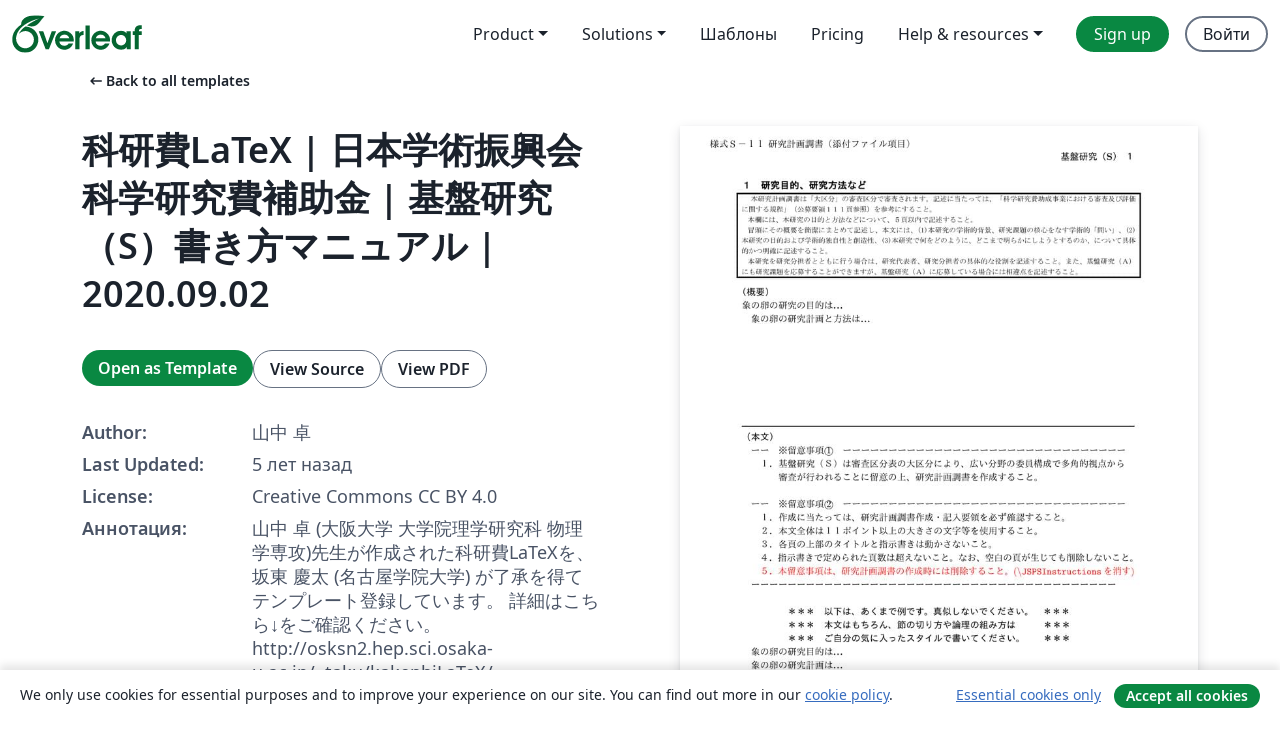

--- FILE ---
content_type: text/html; charset=utf-8
request_url: https://ru.overleaf.com/latex/templates/ke-yan-fei-latex-ri-ben-xue-shu-zhen-xing-hui-ke-xue-yan-jiu-fei-bu-zhu-jin-ji-pan-yan-jiu-s-shu-kifang-maniyuaru-2020-dot-09-dot-02/dpzynymmyhbz
body_size: 15264
content:
<!DOCTYPE html><html lang="ru"><head><title translate="no">科研費LaTeX | 日本学術振興会 科学研究費補助金 | 基盤研究（S）書き方マニュアル | 2020.09.02 - Overleaf, Онлайн редактор LaTeX</title><meta name="twitter:title" content="科研費LaTeX | 日本学術振興会 科学研究費補助金 | 基盤研究（S）書き方マニュアル | 2020.09.02"><meta name="og:title" content="科研費LaTeX | 日本学術振興会 科学研究費補助金 | 基盤研究（S）書き方マニュアル | 2020.09.02"><meta name="description" content="山中 卓 (大阪大学 大学院理学研究科 物理学専攻)先生が作成された科研費LaTeXを、坂東 慶太 (名古屋学院大学) が了承を得てテンプレート登録しています。

詳細はこちら↓をご確認ください。
http://osksn2.hep.sci.osaka-u.ac.jp/~taku/kakenhiLaTeX/"><meta itemprop="description" content="山中 卓 (大阪大学 大学院理学研究科 物理学専攻)先生が作成された科研費LaTeXを、坂東 慶太 (名古屋学院大学) が了承を得てテンプレート登録しています。

詳細はこちら↓をご確認ください。
http://osksn2.hep.sci.osaka-u.ac.jp/~taku/kakenhiLaTeX/"><meta itemprop="image" content="https://writelatex.s3.amazonaws.com/published_ver/16676.jpeg?X-Amz-Expires=14400&amp;X-Amz-Date=20260117T102822Z&amp;X-Amz-Algorithm=AWS4-HMAC-SHA256&amp;X-Amz-Credential=AKIAWJBOALPNFPV7PVH5/20260117/us-east-1/s3/aws4_request&amp;X-Amz-SignedHeaders=host&amp;X-Amz-Signature=0f63221ae0c9736ac0c7270e46942d7ca90df11e4d3ba3210a138533df0af2c0"><meta name="image" content="https://writelatex.s3.amazonaws.com/published_ver/16676.jpeg?X-Amz-Expires=14400&amp;X-Amz-Date=20260117T102822Z&amp;X-Amz-Algorithm=AWS4-HMAC-SHA256&amp;X-Amz-Credential=AKIAWJBOALPNFPV7PVH5/20260117/us-east-1/s3/aws4_request&amp;X-Amz-SignedHeaders=host&amp;X-Amz-Signature=0f63221ae0c9736ac0c7270e46942d7ca90df11e4d3ba3210a138533df0af2c0"><meta itemprop="name" content="Overleaf, the Online LaTeX Editor"><meta name="twitter:card" content="summary"><meta name="twitter:site" content="@overleaf"><meta name="twitter:description" content="Простой в использовании онлайн редактор LaTeX. Не требует установки, поддерживает совместную работу в реальном времени, контроль версий, сотни шаблонов LaTeX и многое другое."><meta name="twitter:image" content="https://cdn.overleaf.com/img/ol-brand/overleaf_og_logo.png"><meta property="fb:app_id" content="400474170024644"><meta property="og:description" content="Простой в использовании онлайн редактор LaTeX. Не требует установки, поддерживает совместную работу в реальном времени, контроль версий, сотни шаблонов LaTeX и многое другое."><meta property="og:image" content="https://cdn.overleaf.com/img/ol-brand/overleaf_og_logo.png"><meta property="og:type" content="website"><meta name="viewport" content="width=device-width, initial-scale=1.0, user-scalable=yes"><link rel="icon" sizes="32x32" href="https://cdn.overleaf.com/favicon-32x32.png"><link rel="icon" sizes="16x16" href="https://cdn.overleaf.com/favicon-16x16.png"><link rel="icon" href="https://cdn.overleaf.com/favicon.svg" type="image/svg+xml"><link rel="apple-touch-icon" href="https://cdn.overleaf.com/apple-touch-icon.png"><link rel="mask-icon" href="https://cdn.overleaf.com/mask-favicon.svg" color="#046530"><link rel="canonical" href="https://ru.overleaf.com/latex/templates/ke-yan-fei-latex-ri-ben-xue-shu-zhen-xing-hui-ke-xue-yan-jiu-fei-bu-zhu-jin-ji-pan-yan-jiu-s-shu-kifang-maniyuaru-2020-dot-09-dot-02/dpzynymmyhbz"><link rel="manifest" href="https://cdn.overleaf.com/web.sitemanifest"><link rel="stylesheet" href="https://cdn.overleaf.com/stylesheets/main-style-80db667a2a67d939d81d.css" id="main-stylesheet"><link rel="alternate" href="https://www.overleaf.com/latex/templates/ke-yan-fei-latex-ri-ben-xue-shu-zhen-xing-hui-ke-xue-yan-jiu-fei-bu-zhu-jin-ji-pan-yan-jiu-s-shu-kifang-maniyuaru-2020-dot-09-dot-02/dpzynymmyhbz" hreflang="en"><link rel="alternate" href="https://cs.overleaf.com/latex/templates/ke-yan-fei-latex-ri-ben-xue-shu-zhen-xing-hui-ke-xue-yan-jiu-fei-bu-zhu-jin-ji-pan-yan-jiu-s-shu-kifang-maniyuaru-2020-dot-09-dot-02/dpzynymmyhbz" hreflang="cs"><link rel="alternate" href="https://es.overleaf.com/latex/templates/ke-yan-fei-latex-ri-ben-xue-shu-zhen-xing-hui-ke-xue-yan-jiu-fei-bu-zhu-jin-ji-pan-yan-jiu-s-shu-kifang-maniyuaru-2020-dot-09-dot-02/dpzynymmyhbz" hreflang="es"><link rel="alternate" href="https://pt.overleaf.com/latex/templates/ke-yan-fei-latex-ri-ben-xue-shu-zhen-xing-hui-ke-xue-yan-jiu-fei-bu-zhu-jin-ji-pan-yan-jiu-s-shu-kifang-maniyuaru-2020-dot-09-dot-02/dpzynymmyhbz" hreflang="pt"><link rel="alternate" href="https://fr.overleaf.com/latex/templates/ke-yan-fei-latex-ri-ben-xue-shu-zhen-xing-hui-ke-xue-yan-jiu-fei-bu-zhu-jin-ji-pan-yan-jiu-s-shu-kifang-maniyuaru-2020-dot-09-dot-02/dpzynymmyhbz" hreflang="fr"><link rel="alternate" href="https://de.overleaf.com/latex/templates/ke-yan-fei-latex-ri-ben-xue-shu-zhen-xing-hui-ke-xue-yan-jiu-fei-bu-zhu-jin-ji-pan-yan-jiu-s-shu-kifang-maniyuaru-2020-dot-09-dot-02/dpzynymmyhbz" hreflang="de"><link rel="alternate" href="https://sv.overleaf.com/latex/templates/ke-yan-fei-latex-ri-ben-xue-shu-zhen-xing-hui-ke-xue-yan-jiu-fei-bu-zhu-jin-ji-pan-yan-jiu-s-shu-kifang-maniyuaru-2020-dot-09-dot-02/dpzynymmyhbz" hreflang="sv"><link rel="alternate" href="https://tr.overleaf.com/latex/templates/ke-yan-fei-latex-ri-ben-xue-shu-zhen-xing-hui-ke-xue-yan-jiu-fei-bu-zhu-jin-ji-pan-yan-jiu-s-shu-kifang-maniyuaru-2020-dot-09-dot-02/dpzynymmyhbz" hreflang="tr"><link rel="alternate" href="https://it.overleaf.com/latex/templates/ke-yan-fei-latex-ri-ben-xue-shu-zhen-xing-hui-ke-xue-yan-jiu-fei-bu-zhu-jin-ji-pan-yan-jiu-s-shu-kifang-maniyuaru-2020-dot-09-dot-02/dpzynymmyhbz" hreflang="it"><link rel="alternate" href="https://cn.overleaf.com/latex/templates/ke-yan-fei-latex-ri-ben-xue-shu-zhen-xing-hui-ke-xue-yan-jiu-fei-bu-zhu-jin-ji-pan-yan-jiu-s-shu-kifang-maniyuaru-2020-dot-09-dot-02/dpzynymmyhbz" hreflang="zh-CN"><link rel="alternate" href="https://no.overleaf.com/latex/templates/ke-yan-fei-latex-ri-ben-xue-shu-zhen-xing-hui-ke-xue-yan-jiu-fei-bu-zhu-jin-ji-pan-yan-jiu-s-shu-kifang-maniyuaru-2020-dot-09-dot-02/dpzynymmyhbz" hreflang="no"><link rel="alternate" href="https://ru.overleaf.com/latex/templates/ke-yan-fei-latex-ri-ben-xue-shu-zhen-xing-hui-ke-xue-yan-jiu-fei-bu-zhu-jin-ji-pan-yan-jiu-s-shu-kifang-maniyuaru-2020-dot-09-dot-02/dpzynymmyhbz" hreflang="ru"><link rel="alternate" href="https://da.overleaf.com/latex/templates/ke-yan-fei-latex-ri-ben-xue-shu-zhen-xing-hui-ke-xue-yan-jiu-fei-bu-zhu-jin-ji-pan-yan-jiu-s-shu-kifang-maniyuaru-2020-dot-09-dot-02/dpzynymmyhbz" hreflang="da"><link rel="alternate" href="https://ko.overleaf.com/latex/templates/ke-yan-fei-latex-ri-ben-xue-shu-zhen-xing-hui-ke-xue-yan-jiu-fei-bu-zhu-jin-ji-pan-yan-jiu-s-shu-kifang-maniyuaru-2020-dot-09-dot-02/dpzynymmyhbz" hreflang="ko"><link rel="alternate" href="https://ja.overleaf.com/latex/templates/ke-yan-fei-latex-ri-ben-xue-shu-zhen-xing-hui-ke-xue-yan-jiu-fei-bu-zhu-jin-ji-pan-yan-jiu-s-shu-kifang-maniyuaru-2020-dot-09-dot-02/dpzynymmyhbz" hreflang="ja"><link rel="preload" href="https://cdn.overleaf.com/js/ru-json-044e0c0e8b6cbccf27a1.js" as="script" nonce="UrPJVvC8FUrg5CJq+W+TbQ=="><script type="text/javascript" nonce="UrPJVvC8FUrg5CJq+W+TbQ==" id="ga-loader" data-ga-token="UA-112092690-1" data-ga-token-v4="G-RV4YBCCCWJ" data-cookie-domain=".overleaf.com" data-session-analytics-id="b86ca283-8936-4a33-9ba1-90ac92c24b31">var gaSettings = document.querySelector('#ga-loader').dataset;
var gaid = gaSettings.gaTokenV4;
var gaToken = gaSettings.gaToken;
var cookieDomain = gaSettings.cookieDomain;
var sessionAnalyticsId = gaSettings.sessionAnalyticsId;
if(gaid) {
    var additionalGaConfig = sessionAnalyticsId ? { 'user_id': sessionAnalyticsId } : {};
    window.dataLayer = window.dataLayer || [];
    function gtag(){
        dataLayer.push(arguments);
    }
    gtag('js', new Date());
    gtag('config', gaid, { 'anonymize_ip': true, ...additionalGaConfig });
}
if (gaToken) {
    window.ga = window.ga || function () {
        (window.ga.q = window.ga.q || []).push(arguments);
    }, window.ga.l = 1 * new Date();
}
var loadGA = window.olLoadGA = function() {
    if (gaid) {
        var s = document.createElement('script');
        s.setAttribute('async', 'async');
        s.setAttribute('src', 'https://www.googletagmanager.com/gtag/js?id=' + gaid);
        document.querySelector('head').append(s);
    } 
    if (gaToken) {
        (function(i,s,o,g,r,a,m){i['GoogleAnalyticsObject']=r;i[r]=i[r]||function(){
        (i[r].q=i[r].q||[]).push(arguments)},i[r].l=1*new Date();a=s.createElement(o),
        m=s.getElementsByTagName(o)[0];a.async=1;a.src=g;m.parentNode.insertBefore(a,m)
        })(window,document,'script','//www.google-analytics.com/analytics.js','ga');
        ga('create', gaToken, cookieDomain.replace(/^\./, ""));
        ga('set', 'anonymizeIp', true);
        if (sessionAnalyticsId) {
            ga('set', 'userId', sessionAnalyticsId);
        }
        ga('send', 'pageview');
    }
};
// Check if consent given (features/cookie-banner)
var oaCookie = document.cookie.split('; ').find(function(cookie) {
    return cookie.startsWith('oa=');
});
if(oaCookie) {
    var oaCookieValue = oaCookie.split('=')[1];
    if(oaCookieValue === '1') {
        loadGA();
    }
}
</script><meta name="ol-csrfToken" content="R3zSF5Zp-QjxWsDShvXc4voJxqZrG9TNstzA"><meta name="ol-baseAssetPath" content="https://cdn.overleaf.com/"><meta name="ol-mathJaxPath" content="/js/libs/mathjax-3.2.2/es5/tex-svg-full.js"><meta name="ol-dictionariesRoot" content="/js/dictionaries/0.0.3/"><meta name="ol-usersEmail" content=""><meta name="ol-ab" data-type="json" content="{}"><meta name="ol-user_id"><meta name="ol-i18n" data-type="json" content="{&quot;currentLangCode&quot;:&quot;ru&quot;}"><meta name="ol-ExposedSettings" data-type="json" content="{&quot;isOverleaf&quot;:true,&quot;appName&quot;:&quot;Overleaf&quot;,&quot;adminEmail&quot;:&quot;support@overleaf.com&quot;,&quot;dropboxAppName&quot;:&quot;Overleaf&quot;,&quot;ieeeBrandId&quot;:15,&quot;hasAffiliationsFeature&quot;:true,&quot;hasSamlFeature&quot;:true,&quot;samlInitPath&quot;:&quot;/saml/ukamf/init&quot;,&quot;hasLinkUrlFeature&quot;:true,&quot;hasLinkedProjectFileFeature&quot;:true,&quot;hasLinkedProjectOutputFileFeature&quot;:true,&quot;siteUrl&quot;:&quot;https://www.overleaf.com&quot;,&quot;emailConfirmationDisabled&quot;:false,&quot;maxEntitiesPerProject&quot;:2000,&quot;maxUploadSize&quot;:52428800,&quot;projectUploadTimeout&quot;:120000,&quot;recaptchaSiteKey&quot;:&quot;6LebiTwUAAAAAMuPyjA4pDA4jxPxPe2K9_ndL74Q&quot;,&quot;recaptchaDisabled&quot;:{&quot;invite&quot;:true,&quot;login&quot;:false,&quot;passwordReset&quot;:false,&quot;register&quot;:false,&quot;addEmail&quot;:false},&quot;textExtensions&quot;:[&quot;tex&quot;,&quot;latex&quot;,&quot;sty&quot;,&quot;cls&quot;,&quot;bst&quot;,&quot;bib&quot;,&quot;bibtex&quot;,&quot;txt&quot;,&quot;tikz&quot;,&quot;mtx&quot;,&quot;rtex&quot;,&quot;md&quot;,&quot;asy&quot;,&quot;lbx&quot;,&quot;bbx&quot;,&quot;cbx&quot;,&quot;m&quot;,&quot;lco&quot;,&quot;dtx&quot;,&quot;ins&quot;,&quot;ist&quot;,&quot;def&quot;,&quot;clo&quot;,&quot;ldf&quot;,&quot;rmd&quot;,&quot;lua&quot;,&quot;gv&quot;,&quot;mf&quot;,&quot;yml&quot;,&quot;yaml&quot;,&quot;lhs&quot;,&quot;mk&quot;,&quot;xmpdata&quot;,&quot;cfg&quot;,&quot;rnw&quot;,&quot;ltx&quot;,&quot;inc&quot;],&quot;editableFilenames&quot;:[&quot;latexmkrc&quot;,&quot;.latexmkrc&quot;,&quot;makefile&quot;,&quot;gnumakefile&quot;],&quot;validRootDocExtensions&quot;:[&quot;tex&quot;,&quot;Rtex&quot;,&quot;ltx&quot;,&quot;Rnw&quot;],&quot;fileIgnorePattern&quot;:&quot;**/{{__MACOSX,.git,.texpadtmp,.R}{,/**},.!(latexmkrc),*.{dvi,aux,log,toc,out,pdfsync,synctex,synctex(busy),fdb_latexmk,fls,nlo,ind,glo,gls,glg,bbl,blg,doc,docx,gz,swp}}&quot;,&quot;sentryAllowedOriginRegex&quot;:&quot;^(https://[a-z]+\\\\.overleaf.com|https://cdn.overleaf.com|https://compiles.overleafusercontent.com)/&quot;,&quot;sentryDsn&quot;:&quot;https://4f0989f11cb54142a5c3d98b421b930a@app.getsentry.com/34706&quot;,&quot;sentryEnvironment&quot;:&quot;production&quot;,&quot;sentryRelease&quot;:&quot;d84f01daa92f1b95e161a297afdf000c4db25a75&quot;,&quot;hotjarId&quot;:&quot;5148484&quot;,&quot;hotjarVersion&quot;:&quot;6&quot;,&quot;enableSubscriptions&quot;:true,&quot;gaToken&quot;:&quot;UA-112092690-1&quot;,&quot;gaTokenV4&quot;:&quot;G-RV4YBCCCWJ&quot;,&quot;propensityId&quot;:&quot;propensity-001384&quot;,&quot;cookieDomain&quot;:&quot;.overleaf.com&quot;,&quot;templateLinks&quot;:[{&quot;name&quot;:&quot;Journal articles&quot;,&quot;url&quot;:&quot;/gallery/tagged/academic-journal&quot;,&quot;trackingKey&quot;:&quot;academic-journal&quot;},{&quot;name&quot;:&quot;Books&quot;,&quot;url&quot;:&quot;/gallery/tagged/book&quot;,&quot;trackingKey&quot;:&quot;book&quot;},{&quot;name&quot;:&quot;Formal letters&quot;,&quot;url&quot;:&quot;/gallery/tagged/formal-letter&quot;,&quot;trackingKey&quot;:&quot;formal-letter&quot;},{&quot;name&quot;:&quot;Assignments&quot;,&quot;url&quot;:&quot;/gallery/tagged/homework&quot;,&quot;trackingKey&quot;:&quot;homework-assignment&quot;},{&quot;name&quot;:&quot;Posters&quot;,&quot;url&quot;:&quot;/gallery/tagged/poster&quot;,&quot;trackingKey&quot;:&quot;poster&quot;},{&quot;name&quot;:&quot;Presentations&quot;,&quot;url&quot;:&quot;/gallery/tagged/presentation&quot;,&quot;trackingKey&quot;:&quot;presentation&quot;},{&quot;name&quot;:&quot;Reports&quot;,&quot;url&quot;:&quot;/gallery/tagged/report&quot;,&quot;trackingKey&quot;:&quot;lab-report&quot;},{&quot;name&quot;:&quot;CVs and résumés&quot;,&quot;url&quot;:&quot;/gallery/tagged/cv&quot;,&quot;trackingKey&quot;:&quot;cv&quot;},{&quot;name&quot;:&quot;Theses&quot;,&quot;url&quot;:&quot;/gallery/tagged/thesis&quot;,&quot;trackingKey&quot;:&quot;thesis&quot;},{&quot;name&quot;:&quot;view_all&quot;,&quot;url&quot;:&quot;/latex/templates&quot;,&quot;trackingKey&quot;:&quot;view-all&quot;}],&quot;labsEnabled&quot;:true,&quot;wikiEnabled&quot;:true,&quot;templatesEnabled&quot;:true,&quot;cioWriteKey&quot;:&quot;2530db5896ec00db632a&quot;,&quot;cioSiteId&quot;:&quot;6420c27bb72163938e7d&quot;,&quot;linkedInInsightsPartnerId&quot;:&quot;7472905&quot;}"><meta name="ol-splitTestVariants" data-type="json" content="{&quot;hotjar-marketing&quot;:&quot;default&quot;}"><meta name="ol-splitTestInfo" data-type="json" content="{&quot;hotjar-marketing&quot;:{&quot;phase&quot;:&quot;release&quot;,&quot;badgeInfo&quot;:{&quot;tooltipText&quot;:&quot;&quot;,&quot;url&quot;:&quot;&quot;}}}"><meta name="ol-algolia" data-type="json" content="{&quot;appId&quot;:&quot;SK53GL4JLY&quot;,&quot;apiKey&quot;:&quot;9ac63d917afab223adbd2cd09ad0eb17&quot;,&quot;indexes&quot;:{&quot;wiki&quot;:&quot;learn-wiki&quot;,&quot;gallery&quot;:&quot;gallery-production&quot;}}"><meta name="ol-isManagedAccount" data-type="boolean"><meta name="ol-shouldLoadHotjar" data-type="boolean"></head><body class="website-redesign" data-theme="default"><a class="skip-to-content" href="#main-content">Skip to content</a><nav class="navbar navbar-default navbar-main navbar-expand-lg website-redesign-navbar" aria-label="Primary"><div class="container-fluid navbar-container"><div class="navbar-header"><a class="navbar-brand" href="/" aria-label="Overleaf"><div class="navbar-logo"></div></a></div><button class="navbar-toggler collapsed" id="navbar-toggle-btn" type="button" data-bs-toggle="collapse" data-bs-target="#navbar-main-collapse" aria-controls="navbar-main-collapse" aria-expanded="false" aria-label="Toggle Навигация"><span class="material-symbols" aria-hidden="true" translate="no">menu</span></button><div class="navbar-collapse collapse" id="navbar-main-collapse"><ul class="nav navbar-nav navbar-right ms-auto" role="menubar"><!-- loop over header_extras--><li class="dropdown subdued" role="none"><button class="dropdown-toggle" aria-haspopup="true" aria-expanded="false" data-bs-toggle="dropdown" role="menuitem" event-tracking="menu-expand" event-tracking-mb="true" event-tracking-trigger="click" event-segmentation="{&quot;item&quot;:&quot;product&quot;,&quot;location&quot;:&quot;top-menu&quot;}">Product</button><ul class="dropdown-menu dropdown-menu-end" role="menu"><li role="none"><a class="dropdown-item" role="menuitem" href="/about/features-overview" event-tracking="menu-click" event-tracking-mb="true" event-tracking-trigger="click" event-segmentation='{"item":"premium-features","location":"top-menu"}'>Возможности</a></li><li role="none"><a class="dropdown-item" role="menuitem" href="/about/ai-features" event-tracking="menu-click" event-tracking-mb="true" event-tracking-trigger="click" event-segmentation='{"item":"ai-features","location":"top-menu"}'>AI</a></li></ul></li><li class="dropdown subdued" role="none"><button class="dropdown-toggle" aria-haspopup="true" aria-expanded="false" data-bs-toggle="dropdown" role="menuitem" event-tracking="menu-expand" event-tracking-mb="true" event-tracking-trigger="click" event-segmentation="{&quot;item&quot;:&quot;solutions&quot;,&quot;location&quot;:&quot;top-menu&quot;}">Solutions</button><ul class="dropdown-menu dropdown-menu-end" role="menu"><li role="none"><a class="dropdown-item" role="menuitem" href="/for/enterprises" event-tracking="menu-click" event-tracking-mb="true" event-tracking-trigger="click" event-segmentation='{"item":"enterprises","location":"top-menu"}'>For business</a></li><li role="none"><a class="dropdown-item" role="menuitem" href="/for/universities" event-tracking="menu-click" event-tracking-mb="true" event-tracking-trigger="click" event-segmentation='{"item":"universities","location":"top-menu"}'>For universities</a></li><li role="none"><a class="dropdown-item" role="menuitem" href="/for/government" event-tracking="menu-click" event-tracking-mb="true" event-tracking-trigger="click" event-segmentation='{"item":"government","location":"top-menu"}'>For government</a></li><li role="none"><a class="dropdown-item" role="menuitem" href="/for/publishers" event-tracking="menu-click" event-tracking-mb="true" event-tracking-trigger="click" event-segmentation='{"item":"publishers","location":"top-menu"}'>For publishers</a></li><li role="none"><a class="dropdown-item" role="menuitem" href="/about/customer-stories" event-tracking="menu-click" event-tracking-mb="true" event-tracking-trigger="click" event-segmentation='{"item":"customer-stories","location":"top-menu"}'>Customer stories</a></li></ul></li><li class="subdued" role="none"><a class="nav-link subdued" role="menuitem" href="/latex/templates" event-tracking="menu-click" event-tracking-mb="true" event-tracking-trigger="click" event-segmentation='{"item":"templates","location":"top-menu"}'>Шаблоны</a></li><li class="subdued" role="none"><a class="nav-link subdued" role="menuitem" href="/user/subscription/plans" event-tracking="menu-click" event-tracking-mb="true" event-tracking-trigger="click" event-segmentation='{"item":"pricing","location":"top-menu"}'>Pricing</a></li><li class="dropdown subdued nav-item-help" role="none"><button class="dropdown-toggle" aria-haspopup="true" aria-expanded="false" data-bs-toggle="dropdown" role="menuitem" event-tracking="menu-expand" event-tracking-mb="true" event-tracking-trigger="click" event-segmentation="{&quot;item&quot;:&quot;help-and-resources&quot;,&quot;location&quot;:&quot;top-menu&quot;}">Help & resources</button><ul class="dropdown-menu dropdown-menu-end" role="menu"><li role="none"><a class="dropdown-item" role="menuitem" href="/learn" event-tracking="menu-click" event-tracking-mb="true" event-tracking-trigger="click" event-segmentation='{"item":"learn","location":"top-menu"}'>Документация</a></li><li role="none"><a class="dropdown-item" role="menuitem" href="/for/community/resources" event-tracking="menu-click" event-tracking-mb="true" event-tracking-trigger="click" event-segmentation='{"item":"help-guides","location":"top-menu"}'>Help guides</a></li><li role="none"><a class="dropdown-item" role="menuitem" href="/about/why-latex" event-tracking="menu-click" event-tracking-mb="true" event-tracking-trigger="click" event-segmentation='{"item":"why-latex","location":"top-menu"}'>Why LaTeX?</a></li><li role="none"><a class="dropdown-item" role="menuitem" href="/blog" event-tracking="menu-click" event-tracking-mb="true" event-tracking-trigger="click" event-segmentation='{"item":"blog","location":"top-menu"}'>Блог</a></li><li role="none"><a class="dropdown-item" role="menuitem" data-ol-open-contact-form-modal="contact-us" data-bs-target="#contactUsModal" href data-bs-toggle="modal" event-tracking="menu-click" event-tracking-mb="true" event-tracking-trigger="click" event-segmentation='{"item":"contact","location":"top-menu"}'><span>Связаться с нами</span></a></li></ul></li><!-- logged out--><!-- register link--><li class="primary" role="none"><a class="nav-link" role="menuitem" href="/register" event-tracking="menu-click" event-tracking-action="clicked" event-tracking-trigger="click" event-tracking-mb="true" event-segmentation='{"page":"/latex/templates/ke-yan-fei-latex-ri-ben-xue-shu-zhen-xing-hui-ke-xue-yan-jiu-fei-bu-zhu-jin-ji-pan-yan-jiu-s-shu-kifang-maniyuaru-2020-dot-09-dot-02/dpzynymmyhbz","item":"register","location":"top-menu"}'>Sign up</a></li><!-- login link--><li role="none"><a class="nav-link" role="menuitem" href="/login" event-tracking="menu-click" event-tracking-action="clicked" event-tracking-trigger="click" event-tracking-mb="true" event-segmentation='{"page":"/latex/templates/ke-yan-fei-latex-ri-ben-xue-shu-zhen-xing-hui-ke-xue-yan-jiu-fei-bu-zhu-jin-ji-pan-yan-jiu-s-shu-kifang-maniyuaru-2020-dot-09-dot-02/dpzynymmyhbz","item":"login","location":"top-menu"}'>Войти</a></li><!-- projects link and account menu--></ul></div></div></nav><main class="gallery content content-page" id="main-content"><div class="container"><div class="row previous-page-link-container"><div class="col-lg-6"><a class="previous-page-link" href="/latex/templates"><span class="material-symbols material-symbols-rounded" aria-hidden="true" translate="no">arrow_left_alt</span>Back to all templates</a></div></div><div class="row"><div class="col-md-6 template-item-left-section"><div class="row"><div class="col-md-12"><div class="gallery-item-title"><h1 class="h2">科研費LaTeX | 日本学術振興会 科学研究費補助金 | 基盤研究（S）書き方マニュアル | 2020.09.02</h1></div></div></div><div class="row cta-links-container"><div class="col-md-12 cta-links"><a class="btn btn-primary cta-link" href="/project/new/template/16676?id=50656242&amp;latexEngine=latex_dvipdf&amp;mainFile=kiban_s.tex&amp;templateName=%E7%A7%91%E7%A0%94%E8%B2%BBLaTeX+%7C+%E6%97%A5%E6%9C%AC%E5%AD%A6%E8%A1%93%E6%8C%AF%E8%88%88%E4%BC%9A+%E7%A7%91%E5%AD%A6%E7%A0%94%E7%A9%B6%E8%B2%BB%E8%A3%9C%E5%8A%A9%E9%87%91+%7C+%E5%9F%BA%E7%9B%A4%E7%A0%94%E7%A9%B6%EF%BC%88S%EF%BC%89%E6%9B%B8%E3%81%8D%E6%96%B9%E3%83%9E%E3%83%8B%E3%83%A5%E3%82%A2%E3%83%AB+%7C+2020.09.02&amp;texImage=texlive-full%3A2025.1" event-tracking-mb="true" event-tracking="gallery-open-template" event-tracking-trigger="click">Open as Template</a><button class="btn btn-secondary cta-link" data-bs-toggle="modal" data-bs-target="#modalViewSource" event-tracking-mb="true" event-tracking="gallery-view-source" event-tracking-trigger="click">View Source</button><a class="btn btn-secondary cta-link" href="/latex/templates/ke-yan-fei-latex-ri-ben-xue-shu-zhen-xing-hui-ke-xue-yan-jiu-fei-bu-zhu-jin-ji-pan-yan-jiu-s-shu-kifang-maniyuaru-2020-dot-09-dot-02/dpzynymmyhbz.pdf" target="_blank" event-tracking-mb="true" event-tracking="gallery-download-pdf" event-tracking-trigger="click">View PDF</a></div></div><div class="template-details-container"><div class="template-detail"><div><b>Author:</b></div><div>山中 卓</div></div><div class="template-detail"><div><b>Last Updated:</b></div><div><span data-bs-toggle="tooltip" data-bs-placement="bottom" data-timestamp-for-title="1602116088">5 лет назад</span></div></div><div class="template-detail"><div><b>License:</b></div><div>Creative Commons CC BY 4.0</div></div><div class="template-detail"><div><b>Аннотация:</b></div><div class="gallery-abstract" data-ol-mathjax>山中 卓 (大阪大学 大学院理学研究科 物理学専攻)先生が作成された科研費LaTeXを、坂東 慶太 (名古屋学院大学) が了承を得てテンプレート登録しています。

詳細はこちら↓をご確認ください。
http://osksn2.hep.sci.osaka-u.ac.jp/~taku/kakenhiLaTeX/</div></div><div class="template-detail tags"><div><b>Tags:</b></div><div><div class="badge-link-list"><a class="badge-link badge-link-light" href="/gallery/tagged/international-languages"><span class="badge text-dark bg-light"><span class="badge-content" data-badge-tooltip data-bs-placement="bottom" data-bs-title="International Languages">International Languages</span></span></a><a class="badge-link badge-link-light" href="/gallery/tagged/grant-application"><span class="badge text-dark bg-light"><span class="badge-content" data-badge-tooltip data-bs-placement="bottom" data-bs-title="Grant Application">Grant Application</span></span></a><a class="badge-link badge-link-light" href="/gallery/tagged/japanese"><span class="badge text-dark bg-light"><span class="badge-content" data-badge-tooltip data-bs-placement="bottom" data-bs-title="Japanese">Japanese</span></span></a><a class="badge-link badge-link-light" href="/gallery/tagged/research-proposal"><span class="badge text-dark bg-light"><span class="badge-content" data-badge-tooltip data-bs-placement="bottom" data-bs-title="Research Proposal">Research Proposal</span></span></a></div></div></div></div></div><div class="col-md-6 template-item-right-section"><div class="entry"><div class="row"><div class="col-md-12"><div class="gallery-large-pdf-preview"><img src="https://writelatex.s3.amazonaws.com/published_ver/16676.jpeg?X-Amz-Expires=14400&amp;X-Amz-Date=20260117T102822Z&amp;X-Amz-Algorithm=AWS4-HMAC-SHA256&amp;X-Amz-Credential=AKIAWJBOALPNFPV7PVH5/20260117/us-east-1/s3/aws4_request&amp;X-Amz-SignedHeaders=host&amp;X-Amz-Signature=0f63221ae0c9736ac0c7270e46942d7ca90df11e4d3ba3210a138533df0af2c0" alt="科研費LaTeX | 日本学術振興会 科学研究費補助金 | 基盤研究（S）書き方マニュアル | 2020.09.02"></div></div></div></div></div></div><div class="row section-row"><div class="col-md-12"><div class="begin-now-card"><div class="card card-pattern"><div class="card-body"><p class="dm-mono"><span class="font-size-display-xs"><span class="text-purple-bright">\begin</span><wbr><span class="text-green-bright">{</span><span>now</span><span class="text-green-bright">}</span></span></p><p>Discover why over 25 million people worldwide trust Overleaf with their work.</p><p class="card-links"><a class="btn btn-primary card-link" href="/register">Sign up for free</a><a class="btn card-link btn-secondary" href="/user/subscription/plans">Explore all plans</a></p></div></div></div></div></div></div></main><div class="modal fade" id="modalViewSource" tabindex="-1" role="dialog" aria-labelledby="modalViewSourceTitle" aria-hidden="true"><div class="modal-dialog" role="document"><div class="modal-content"><div class="modal-header"><h3 class="modal-title" id="modalViewSourceTitle">Исходный код</h3><button class="btn-close" type="button" data-bs-dismiss="modal" aria-label="Close"></button></div><div class="modal-body"><pre><code>%\documentclass[11pt,a4paper,uplatex,dvipdfmx]{ujarticle} 		% for uplatex
\documentclass[11pt,a4j,dvipdfmx]{jarticle} 					% for platex
\input{pieces/form00_header} % pieces
\input{pieces/kakenhi7} % pieces
\input{pieces/form01_header} % pieces
\input{pieces/form02_2021_header} % pieces
\input{pieces/hook3} % pieces
%#Name: kiban_s
\input{pieces/form04_jsps_headers} % pieces
\input{pieces/form04_kiban_s_header} % pieces
% ===== Global definitions for the Kakenhi form ======================
%　基本情報
%
%------ 研究課題名  -------------------------------------------
\newcommand{\研究課題名}{象の卵}

%----- 研究機関名と研究代表者の氏名-----------------------
\newcommand{\研究機関名}{逢坂大学}
\newcommand{\研究代表者氏名}{湯川秀樹}
\newcommand{\me}{\underline{\underline{H.~Yukawa}}} 
%---- 研究期間の最終年度 ----------------
\newcommand{\研究期間の最終元号年度}{7}  %令和で、半角数字のみ
%========================================

\input{pieces/inst_general} % pieces
\input{pieces/inst_kiban_s} % pieces
% user07_header
% ===== my favorite packages ====================================
% ここに、自分の使いたいパッケージを宣言して下さい。
\usepackage{wrapfig}
%\usepackage{amssymb}
%\usepackage{mb}
%\DeclareGraphicsRule{.tif}{png}{.png}{`convert #1 `dirname #1`/`basename #1 .tif`.png}
\usepackage{lineno}

% ===== my personal definitions ==================================
% ここに、自分のよく使う記号などを定義して下さい。
\newcommand{\klpionn}{K_L \to \pi^0 \nu \overline{\nu}}
\newcommand{\kppipnn}{K^+ \to \pi^+ \nu \overline{\nu}}

% ----- 業績リスト用 -------------
\newcommand{\paper}[6]{%
	% paper{title}{authors}{journal}{vol}{pages}{year}
	\item ``#1'', #2, #3 {\bf #4}, #5 (#6).			% お好みに合わせて変えてください。
}

\newcommand{\etal}{\textit{et al.\ }}
\newcommand{\ca}[1]{*#1}	% corresponding author;   \ca{\yukawa}  みたいにして使う
\newcommand{\invitedtalk}{招待講演}

\newcommand{\yukawa}{H.~Yukawa}					% no underline
%\newcommand{\yukawa}{\underline{\underline{H.~Yukawa}}}	% with 2 underlines
\newcommand{\tomonaga}{S.~Tomonaga}

\newcommand{\prl}{Phys.\ Rev.\ Lett.\ }		% よく使う雑誌も定義すると楽

% ===== 欄外メモ ==================
\newcommand{\memo}[1]{\marginpar{#1}}
%\renewcommand{\memo}[1]{}	% 全てのメモを表示させないようにするには、行頭の&quot;%&quot;を消す


%\input{../../sample/simple/contents}	% skip
\input{pieces/hook5} % pieces

\begin{document}
\input{pieces/hook7} % pieces
%#Split: 01_purpose_plan  
%#PieceName: p01_purpose_plan
\input{pieces/p01_purpose_plan_00}
\section{１　研究目的、研究方法など}
%　　　　＜＜最大　5ページ＞＞

%s02_purpose_plan_with_abstract
\noindent
\textbf{（概要）}\\
%begin 研究目的及び研究計画の概要空行付き ＝＝＝＝＝＝＝＝＝＝＝＝＝＝＝＝＝＝＝＝
	象の卵の研究の目的は．．．	

	象の卵の研究計画と方法は．．．
	\vspace*{10zw}	% （概要）と（本文）の間が10行程度になるよう、必要に応じて値を調整してください。	
%end 研究目的及び研究計画の概要空行付き ＝＝＝＝＝＝＝＝＝＝＝＝＝＝＝＝＝＝＝＝

\noindent
\rule{\linewidth}{1pt}\\
\noindent
\textbf{（本文）}
%begin 研究目的と研究計画	＝＝＝＝＝＝＝＝＝＝＝＝＝＝＝＝＝＝＝＝
\JSPSInstructions	% &lt;-- 留意事項。これは消すか、コメントアウトしてください。

\textbf{\\　　　　　＊＊＊　以下は、あくまで例です。真似しないでください。　＊＊＊\\
　　　　　＊＊＊　本文はもちろん、節の切り方や論理の組み方は　　　＊＊＊\\
　　　　　＊＊＊　ご自分の気に入ったスタイルで書いてください。　　＊＊＊}

	 象の卵の研究目的は．．．

	象の卵の研究計画は．．．

	\input{blahblah}  % &lt;&lt; only for demonstration. Please delete it or comment it out.
	\input{blahblah}  % &lt;&lt; only for demonstration. Please delete it or comment it out.
		

	\vspace{1cm}
	\begin{thebibliography}{99}
		\bibitem{teramura} 寺村輝夫、「ぼくは王様 - ぞうのたまごのたまごやき」.
	\end{thebibliography}
%end 研究目的と研究計画	＝＝＝＝＝＝＝＝＝＝＝＝＝＝＝＝＝＝＝＝

\input{pieces/p01_purpose_plan_01}

%#Split: 02_background  
%#PieceName: p02_background
\input{pieces/p02_background_00}
\section{２　本研究の着想に至った経緯など}
%　　　　＜＜最大　1ページ＞＞

%s03_background
%begin 本研究の着想に至った経緯など ＝＝＝＝＝＝＝＝＝＝＝＝＝＝＝＝＝＝＝＝
		風呂で巨大な温泉卵について考えていて、ふと思いついた。

	準備はしようとしている。

	唯一無二。
%end 本研究の着想に至った経緯など ＝＝＝＝＝＝＝＝＝＝＝＝＝＝＝＝＝＝＝＝

\input{pieces/p02_background_01}

%#Split: 03_rights  
%#PieceName: p03_rights
\input{pieces/p03_rights_00}
\section{３　人権の保護及び法令等の遵守への対応}
%　　　　＜＜最大　1ページ＞＞

% s09_rights
%begin 人権の保護及び法令等の遵守への対応 ＝＝＝＝＝＝＝＝＝＝＝＝＝＝＝＝＝＝＝＝
	象の卵のES細胞の培養、象のクローンの生成などは行わない。

	\LaTeX の便利な機能については、\texttt{egg\_***.tex} や\texttt{sample\_pdf/egg\_***.pdf}をご覧ください。
%end 人権の保護及び法令等の遵守への対応 ＝＝＝＝＝＝＝＝＝＝＝＝＝＝＝＝＝＝＝＝

\input{pieces/p03_rights_01}

%#Split: 04_final_year  
%#PieceName: p04_final_year
\input{pieces/p04_final_year_00}
\section{４　研究計画最終年度前年度応募を行う場合の記述事項}
%　　　　＜＜最大　1ページ＞＞

%s04_prep_finalyear
% 2020-08-16: Taku: Adjusted the horizontal position of the tabular.
%begin 最終年度の研究課題　＝＝＝＝＝＝＝＝＝＝＝＝＝＝＝＝＝＝＝＝
\newcommand{\最終年度研究種目名}{基盤研究（Z）}
\newcommand{\最終年度研究課題番号}{99999}
\newcommand{\最終年度研究課題名}{シロナガスクジラの卵はなぜ見つけられないのか}
\newcommand{\最終年度研究期間}{平成25年度〜令和\一年目 年度}
%end 最終年度の研究課題　＝＝＝＝＝＝＝＝＝＝＝＝＝＝＝＝＝＝＝＝
\input{pieces/p04_final_year_01}

\noindent
\textbf{当初研究計画及び研究成果}\\
%begin 研究計画最終年度の応募の計画と成果 ＝＝＝＝＝＝＝＝＝＝＝＝＝＝＝＝＝＝＝＝
	研究課題の通り、シロナガスクジラの卵は見つけられなかった。
%end 研究計画最終年度の応募の計画と成果 ＝＝＝＝＝＝＝＝＝＝＝＝＝＝＝＝＝＝＝＝
\\

\noindent
\textbf{前年度応募する理由}\\
%begin 研究計画最終年度の応募の理由 ＝＝＝＝＝＝＝＝＝＝＝＝＝＝＝＝＝＝＝＝
	さっさと次の研究に移りたいので。
%end 研究計画最終年度の応募の理由 ＝＝＝＝＝＝＝＝＝＝＝＝＝＝＝＝＝＝＝＝

\input{pieces/p04_final_year_02}

%#Split: members_info % keep

% 研究代表者の調書 (not 長所)　＝＝＝＝＝＝＝＝＝＝＝＝＝＝＝
\KLInput{daihyo_info}

% 研究分担者の調書　＝＝＝＝＝＝＝＝＝＝＝＝＝＝＝
\KLInput{buntansha_info}

% 研究分担者を追加する場合は、buntansha_info.tex を複製して別の名前にし、
% この下に追加してください。
% \input ではなく、\KLInput を用いると、読み込んだファイルの中で定義した
% マクロはそのファイルの中でのみ有効となり、他のファイルでの定義と干渉しません。
%\KLInput{taro_info}
%\KLInput{hanako_info}
%\KLInput{jiro_info}
%\KLInput{saburo_info}


%#Split: 99_tail
\input{pieces/hook9} % pieces
\end{document}

</code></pre></div><div class="modal-footer"><button class="btn btn-secondary" type="button" data-bs-dismiss="modal">Закрыть</button></div></div></div></div><footer class="fat-footer hidden-print website-redesign-fat-footer"><div class="fat-footer-container"><div class="fat-footer-sections"><div class="footer-section" id="footer-brand"><a class="footer-brand" href="/" aria-label="Overleaf"></a></div><div class="footer-section"><h2 class="footer-section-heading">О сайте</h2><ul class="list-unstyled"><li><a href="/about">О нас</a></li><li><a href="https://digitalscience.pinpointhq.com/">Careers</a></li><li><a href="/blog">Блог</a></li></ul></div><div class="footer-section"><h2 class="footer-section-heading">Solutions</h2><ul class="list-unstyled"><li><a href="/for/enterprises">For business</a></li><li><a href="/for/universities">For universities</a></li><li><a href="/for/government">For government</a></li><li><a href="/for/publishers">For publishers</a></li><li><a href="/about/customer-stories">Customer stories</a></li></ul></div><div class="footer-section"><h2 class="footer-section-heading">Learn</h2><ul class="list-unstyled"><li><a href="/learn/latex/Learn_LaTeX_in_30_minutes">Learn LaTeX in 30 minutes</a></li><li><a href="/latex/templates">Шаблоны</a></li><li><a href="/events/webinars">Webinars</a></li><li><a href="/learn/latex/Tutorials">Tutorials</a></li><li><a href="/learn/latex/Inserting_Images">How to insert images</a></li><li><a href="/learn/latex/Tables">How to create tables</a></li></ul></div><div class="footer-section"><h2 class="footer-section-heading">Pricing</h2><ul class="list-unstyled"><li><a href="/user/subscription/plans?itm_referrer=footer-for-indv">For individuals</a></li><li><a href="/user/subscription/plans?plan=group&amp;itm_referrer=footer-for-groups">For groups and organizations</a></li><li><a href="/user/subscription/plans?itm_referrer=footer-for-students#student-annual">For students</a></li></ul></div><div class="footer-section"><h2 class="footer-section-heading">Get involved</h2><ul class="list-unstyled"><li><a href="https://forms.gle/67PSpN1bLnjGCmPQ9">Let us know what you think</a></li></ul></div><div class="footer-section"><h2 class="footer-section-heading">Помощь</h2><ul class="list-unstyled"><li><a href="/learn">Документация </a></li><li><a href="/contact">Contact us </a></li><li><a href="https://status.overleaf.com/">Website status</a></li></ul></div></div><div class="fat-footer-base"><div class="fat-footer-base-section fat-footer-base-meta"><div class="fat-footer-base-item"><div class="fat-footer-base-copyright">© 2026 Overleaf</div><a href="/legal">Privacy and Terms</a><a href="https://www.digital-science.com/security-certifications/">Compliance</a></div><ul class="fat-footer-base-item list-unstyled fat-footer-base-language"><li class="dropdown dropup subdued language-picker" dropdown><button class="btn btn-link btn-inline-link" id="language-picker-toggle" dropdown-toggle data-ol-lang-selector-tooltip data-bs-toggle="dropdown" aria-haspopup="true" aria-expanded="false" aria-label="Select Язык" tooltip="Язык" title="Язык"><span class="material-symbols" aria-hidden="true" translate="no">translate</span>&nbsp;<span class="language-picker-text">Русский</span></button><ul class="dropdown-menu dropdown-menu-sm-width" role="menu" aria-labelledby="language-picker-toggle"><li class="dropdown-header">Язык</li><li class="lng-option"><a class="menu-indent dropdown-item" href="https://www.overleaf.com/latex/templates/ke-yan-fei-latex-ri-ben-xue-shu-zhen-xing-hui-ke-xue-yan-jiu-fei-bu-zhu-jin-ji-pan-yan-jiu-s-shu-kifang-maniyuaru-2020-dot-09-dot-02/dpzynymmyhbz" role="menuitem" aria-selected="false">English</a></li><li class="lng-option"><a class="menu-indent dropdown-item" href="https://cs.overleaf.com/latex/templates/ke-yan-fei-latex-ri-ben-xue-shu-zhen-xing-hui-ke-xue-yan-jiu-fei-bu-zhu-jin-ji-pan-yan-jiu-s-shu-kifang-maniyuaru-2020-dot-09-dot-02/dpzynymmyhbz" role="menuitem" aria-selected="false">Čeština</a></li><li class="lng-option"><a class="menu-indent dropdown-item" href="https://es.overleaf.com/latex/templates/ke-yan-fei-latex-ri-ben-xue-shu-zhen-xing-hui-ke-xue-yan-jiu-fei-bu-zhu-jin-ji-pan-yan-jiu-s-shu-kifang-maniyuaru-2020-dot-09-dot-02/dpzynymmyhbz" role="menuitem" aria-selected="false">Español</a></li><li class="lng-option"><a class="menu-indent dropdown-item" href="https://pt.overleaf.com/latex/templates/ke-yan-fei-latex-ri-ben-xue-shu-zhen-xing-hui-ke-xue-yan-jiu-fei-bu-zhu-jin-ji-pan-yan-jiu-s-shu-kifang-maniyuaru-2020-dot-09-dot-02/dpzynymmyhbz" role="menuitem" aria-selected="false">Português</a></li><li class="lng-option"><a class="menu-indent dropdown-item" href="https://fr.overleaf.com/latex/templates/ke-yan-fei-latex-ri-ben-xue-shu-zhen-xing-hui-ke-xue-yan-jiu-fei-bu-zhu-jin-ji-pan-yan-jiu-s-shu-kifang-maniyuaru-2020-dot-09-dot-02/dpzynymmyhbz" role="menuitem" aria-selected="false">Français</a></li><li class="lng-option"><a class="menu-indent dropdown-item" href="https://de.overleaf.com/latex/templates/ke-yan-fei-latex-ri-ben-xue-shu-zhen-xing-hui-ke-xue-yan-jiu-fei-bu-zhu-jin-ji-pan-yan-jiu-s-shu-kifang-maniyuaru-2020-dot-09-dot-02/dpzynymmyhbz" role="menuitem" aria-selected="false">Deutsch</a></li><li class="lng-option"><a class="menu-indent dropdown-item" href="https://sv.overleaf.com/latex/templates/ke-yan-fei-latex-ri-ben-xue-shu-zhen-xing-hui-ke-xue-yan-jiu-fei-bu-zhu-jin-ji-pan-yan-jiu-s-shu-kifang-maniyuaru-2020-dot-09-dot-02/dpzynymmyhbz" role="menuitem" aria-selected="false">Svenska</a></li><li class="lng-option"><a class="menu-indent dropdown-item" href="https://tr.overleaf.com/latex/templates/ke-yan-fei-latex-ri-ben-xue-shu-zhen-xing-hui-ke-xue-yan-jiu-fei-bu-zhu-jin-ji-pan-yan-jiu-s-shu-kifang-maniyuaru-2020-dot-09-dot-02/dpzynymmyhbz" role="menuitem" aria-selected="false">Türkçe</a></li><li class="lng-option"><a class="menu-indent dropdown-item" href="https://it.overleaf.com/latex/templates/ke-yan-fei-latex-ri-ben-xue-shu-zhen-xing-hui-ke-xue-yan-jiu-fei-bu-zhu-jin-ji-pan-yan-jiu-s-shu-kifang-maniyuaru-2020-dot-09-dot-02/dpzynymmyhbz" role="menuitem" aria-selected="false">Italiano</a></li><li class="lng-option"><a class="menu-indent dropdown-item" href="https://cn.overleaf.com/latex/templates/ke-yan-fei-latex-ri-ben-xue-shu-zhen-xing-hui-ke-xue-yan-jiu-fei-bu-zhu-jin-ji-pan-yan-jiu-s-shu-kifang-maniyuaru-2020-dot-09-dot-02/dpzynymmyhbz" role="menuitem" aria-selected="false">简体中文</a></li><li class="lng-option"><a class="menu-indent dropdown-item" href="https://no.overleaf.com/latex/templates/ke-yan-fei-latex-ri-ben-xue-shu-zhen-xing-hui-ke-xue-yan-jiu-fei-bu-zhu-jin-ji-pan-yan-jiu-s-shu-kifang-maniyuaru-2020-dot-09-dot-02/dpzynymmyhbz" role="menuitem" aria-selected="false">Norsk</a></li><li class="lng-option"><a class="menu-indent dropdown-item active" href="https://ru.overleaf.com/latex/templates/ke-yan-fei-latex-ri-ben-xue-shu-zhen-xing-hui-ke-xue-yan-jiu-fei-bu-zhu-jin-ji-pan-yan-jiu-s-shu-kifang-maniyuaru-2020-dot-09-dot-02/dpzynymmyhbz" role="menuitem" aria-selected="true">Русский<span class="material-symbols dropdown-item-trailing-icon" aria-hidden="true" translate="no">check</span></a></li><li class="lng-option"><a class="menu-indent dropdown-item" href="https://da.overleaf.com/latex/templates/ke-yan-fei-latex-ri-ben-xue-shu-zhen-xing-hui-ke-xue-yan-jiu-fei-bu-zhu-jin-ji-pan-yan-jiu-s-shu-kifang-maniyuaru-2020-dot-09-dot-02/dpzynymmyhbz" role="menuitem" aria-selected="false">Dansk</a></li><li class="lng-option"><a class="menu-indent dropdown-item" href="https://ko.overleaf.com/latex/templates/ke-yan-fei-latex-ri-ben-xue-shu-zhen-xing-hui-ke-xue-yan-jiu-fei-bu-zhu-jin-ji-pan-yan-jiu-s-shu-kifang-maniyuaru-2020-dot-09-dot-02/dpzynymmyhbz" role="menuitem" aria-selected="false">한국어</a></li><li class="lng-option"><a class="menu-indent dropdown-item" href="https://ja.overleaf.com/latex/templates/ke-yan-fei-latex-ri-ben-xue-shu-zhen-xing-hui-ke-xue-yan-jiu-fei-bu-zhu-jin-ji-pan-yan-jiu-s-shu-kifang-maniyuaru-2020-dot-09-dot-02/dpzynymmyhbz" role="menuitem" aria-selected="false">日本語</a></li></ul></li></ul></div><div class="fat-footer-base-section fat-footer-base-social"><div class="fat-footer-base-item"><a class="fat-footer-social x-logo" href="https://x.com/overleaf"><svg xmlns="http://www.w3.org/2000/svg" viewBox="0 0 1200 1227" height="25"><path d="M714.163 519.284L1160.89 0H1055.03L667.137 450.887L357.328 0H0L468.492 681.821L0 1226.37H105.866L515.491 750.218L842.672 1226.37H1200L714.137 519.284H714.163ZM569.165 687.828L521.697 619.934L144.011 79.6944H306.615L611.412 515.685L658.88 583.579L1055.08 1150.3H892.476L569.165 687.854V687.828Z"></path></svg><span class="visually-hidden">Overleaf on X</span></a><a class="fat-footer-social facebook-logo" href="https://www.facebook.com/overleaf.editor"><svg xmlns="http://www.w3.org/2000/svg" viewBox="0 0 666.66668 666.66717" height="25"><defs><clipPath id="a" clipPathUnits="userSpaceOnUse"><path d="M0 700h700V0H0Z"></path></clipPath></defs><g clip-path="url(#a)" transform="matrix(1.33333 0 0 -1.33333 -133.333 800)"><path class="background" d="M0 0c0 138.071-111.929 250-250 250S-500 138.071-500 0c0-117.245 80.715-215.622 189.606-242.638v166.242h-51.552V0h51.552v32.919c0 85.092 38.508 124.532 122.048 124.532 15.838 0 43.167-3.105 54.347-6.211V81.986c-5.901.621-16.149.932-28.882.932-40.993 0-56.832-15.528-56.832-55.9V0h81.659l-14.028-76.396h-67.631v-171.773C-95.927-233.218 0-127.818 0 0" fill="#0866ff" transform="translate(600 350)"></path><path class="text" d="m0 0 14.029 76.396H-67.63v27.019c0 40.372 15.838 55.899 56.831 55.899 12.733 0 22.981-.31 28.882-.931v69.253c-11.18 3.106-38.509 6.212-54.347 6.212-83.539 0-122.048-39.441-122.048-124.533V76.396h-51.552V0h51.552v-166.242a250.559 250.559 0 0 1 60.394-7.362c10.254 0 20.358.632 30.288 1.831V0Z" fill="#fff" transform="translate(447.918 273.604)"></path></g></svg><span class="visually-hidden">Overleaf on Facebook</span></a><a class="fat-footer-social linkedin-logo" href="https://www.linkedin.com/company/writelatex-limited"><svg xmlns="http://www.w3.org/2000/svg" viewBox="0 0 72 72" height="25"><g fill="none" fill-rule="evenodd"><path class="background" fill="#0B66C3" d="M8 72h56a8 8 0 0 0 8-8V8a8 8 0 0 0-8-8H8a8 8 0 0 0-8 8v56a8 8 0 0 0 8 8"></path><path class="text" fill="#FFF" d="M62 62H51.316V43.802c0-4.99-1.896-7.777-5.845-7.777-4.296 0-6.54 2.901-6.54 7.777V62H28.632V27.333H38.93v4.67s3.096-5.729 10.453-5.729c7.353 0 12.617 4.49 12.617 13.777zM16.35 22.794c-3.508 0-6.35-2.864-6.35-6.397C10 12.864 12.842 10 16.35 10c3.507 0 6.347 2.864 6.347 6.397 0 3.533-2.84 6.397-6.348 6.397ZM11.032 62h10.736V27.333H11.033V62"></path></g></svg><span class="visually-hidden">Overleaf on LinkedIn</span></a></div></div></div></div></footer><section class="cookie-banner hidden-print hidden" aria-label="Cookie banner"><div class="cookie-banner-content">We only use cookies for essential purposes and to improve your experience on our site. You can find out more in our <a href="/legal#Cookies">cookie policy</a>.</div><div class="cookie-banner-actions"><button class="btn btn-link btn-sm" type="button" data-ol-cookie-banner-set-consent="essential">Essential cookies only</button><button class="btn btn-primary btn-sm" type="button" data-ol-cookie-banner-set-consent="all">Accept all cookies</button></div></section><div class="modal fade" id="contactUsModal" tabindex="-1" aria-labelledby="contactUsModalLabel" data-ol-contact-form-modal="contact-us"><div class="modal-dialog"><form name="contactForm" data-ol-async-form data-ol-contact-form data-ol-contact-form-with-search="true" role="form" aria-label="Связаться с нами" action="/support"><input name="inbox" type="hidden" value="support"><div class="modal-content"><div class="modal-header"><h4 class="modal-title" id="contactUsModalLabel">Связаться с нами</h4><button class="btn-close" type="button" data-bs-dismiss="modal" aria-label="Закрыть"><span aria-hidden="true"></span></button></div><div class="modal-body"><div data-ol-not-sent><div class="modal-form-messages"><div class="form-messages-bottom-margin" data-ol-form-messages-new-style="" role="alert"></div><div class="notification notification-type-error" hidden data-ol-custom-form-message="error_performing_request" role="alert" aria-live="polite"><div class="notification-icon"><span class="material-symbols" aria-hidden="true" translate="no">error</span></div><div class="notification-content text-left">Something went wrong. Please try again..</div></div></div><label class="form-label" for="contact-us-email-921">Адрес электронной почты</label><div class="mb-3"><input class="form-control" name="email" id="contact-us-email-921" required type="email" spellcheck="false" maxlength="255" value="" data-ol-contact-form-email-input></div><div class="form-group"><label class="form-label" for="contact-us-subject-921">Тема</label><div class="mb-3"><input class="form-control" name="subject" id="contact-us-subject-921" required autocomplete="off" maxlength="255"><div data-ol-search-results-wrapper hidden><ul class="dropdown-menu contact-suggestions-dropdown show" data-ol-search-results aria-role="region" aria-label="Help articles matching your subject"><li class="dropdown-header">Have you checked our <a href="/learn/kb" target="_blank">база знаний</a>?</li><li><hr class="dropdown-divider"></li><div data-ol-search-results-container></div></ul></div></div></div><label class="form-label" for="contact-us-sub-subject-921">What do you need help with?</label><div class="mb-3"><select class="form-select" name="subSubject" id="contact-us-sub-subject-921" required autocomplete="off"><option selected disabled>Please select…</option><option>Using LaTeX</option><option>Using the Overleaf Editor</option><option>Using Writefull</option><option>Logging in or managing your account</option><option>Managing your subscription</option><option>Using premium features</option><option>Contacting the Sales team</option><option>Other</option></select></div><label class="form-label" for="contact-us-project-url-921">URL проекта (Необязательный)</label><div class="mb-3"><input class="form-control" name="projectUrl" id="contact-us-project-url-921"></div><label class="form-label" for="contact-us-message-921">Let us know how we can help</label><div class="mb-3"><textarea class="form-control contact-us-modal-textarea" name="message" id="contact-us-message-921" required type="text"></textarea></div><div class="mb-3 d-none"><label class="visually-hidden" for="important-message">Important message</label><input class="form-control" name="important_message" id="important-message"></div></div><div class="mt-2" data-ol-sent hidden><h5 class="message-received">Message received</h5><p>Thanks for getting in touch. Our team will get back to you by email as soon as possible.</p><p>Email:&nbsp;<span data-ol-contact-form-thank-you-email></span></p></div></div><div class="modal-footer" data-ol-not-sent><button class="btn btn-primary" type="submit" data-ol-disabled-inflight event-tracking="form-submitted-contact-us" event-tracking-mb="true" event-tracking-trigger="click" event-segmentation="{&quot;location&quot;:&quot;contact-us-form&quot;}"><span data-ol-inflight="idle">Send message</span><span hidden data-ol-inflight="pending">Sending&hellip;</span></button></div></div></form></div></div></body><script type="text/javascript" nonce="UrPJVvC8FUrg5CJq+W+TbQ==" src="https://cdn.overleaf.com/js/runtime-1a25f76722f07d9ab1b2.js"></script><script type="text/javascript" nonce="UrPJVvC8FUrg5CJq+W+TbQ==" src="https://cdn.overleaf.com/js/27582-79e5ed8c65f6833386ec.js"></script><script type="text/javascript" nonce="UrPJVvC8FUrg5CJq+W+TbQ==" src="https://cdn.overleaf.com/js/29088-e3f6cf68f932ee256fec.js"></script><script type="text/javascript" nonce="UrPJVvC8FUrg5CJq+W+TbQ==" src="https://cdn.overleaf.com/js/8732-61de629a6fc4a719a5e1.js"></script><script type="text/javascript" nonce="UrPJVvC8FUrg5CJq+W+TbQ==" src="https://cdn.overleaf.com/js/11229-f88489299ead995b1003.js"></script><script type="text/javascript" nonce="UrPJVvC8FUrg5CJq+W+TbQ==" src="https://cdn.overleaf.com/js/bootstrap-6faaf78625873fafb726.js"></script><script type="text/javascript" nonce="UrPJVvC8FUrg5CJq+W+TbQ==" src="https://cdn.overleaf.com/js/27582-79e5ed8c65f6833386ec.js"></script><script type="text/javascript" nonce="UrPJVvC8FUrg5CJq+W+TbQ==" src="https://cdn.overleaf.com/js/29088-e3f6cf68f932ee256fec.js"></script><script type="text/javascript" nonce="UrPJVvC8FUrg5CJq+W+TbQ==" src="https://cdn.overleaf.com/js/62382-0a4f25c3829fc56de629.js"></script><script type="text/javascript" nonce="UrPJVvC8FUrg5CJq+W+TbQ==" src="https://cdn.overleaf.com/js/16164-b8450ba94d9bab0bbae1.js"></script><script type="text/javascript" nonce="UrPJVvC8FUrg5CJq+W+TbQ==" src="https://cdn.overleaf.com/js/45250-424aec613d067a9a3e96.js"></script><script type="text/javascript" nonce="UrPJVvC8FUrg5CJq+W+TbQ==" src="https://cdn.overleaf.com/js/24686-731b5e0a16bfe66018de.js"></script><script type="text/javascript" nonce="UrPJVvC8FUrg5CJq+W+TbQ==" src="https://cdn.overleaf.com/js/99612-000be62f228c87d764b4.js"></script><script type="text/javascript" nonce="UrPJVvC8FUrg5CJq+W+TbQ==" src="https://cdn.overleaf.com/js/8732-61de629a6fc4a719a5e1.js"></script><script type="text/javascript" nonce="UrPJVvC8FUrg5CJq+W+TbQ==" src="https://cdn.overleaf.com/js/26348-e10ddc0eb984edb164b0.js"></script><script type="text/javascript" nonce="UrPJVvC8FUrg5CJq+W+TbQ==" src="https://cdn.overleaf.com/js/56215-8bbbe2cf23164e6294c4.js"></script><script type="text/javascript" nonce="UrPJVvC8FUrg5CJq+W+TbQ==" src="https://cdn.overleaf.com/js/22204-a9cc5e83c68d63a4e85e.js"></script><script type="text/javascript" nonce="UrPJVvC8FUrg5CJq+W+TbQ==" src="https://cdn.overleaf.com/js/47304-61d200ba111e63e2d34c.js"></script><script type="text/javascript" nonce="UrPJVvC8FUrg5CJq+W+TbQ==" src="https://cdn.overleaf.com/js/97910-33b5ae496770c42a6456.js"></script><script type="text/javascript" nonce="UrPJVvC8FUrg5CJq+W+TbQ==" src="https://cdn.overleaf.com/js/84586-354bd17e13382aba4161.js"></script><script type="text/javascript" nonce="UrPJVvC8FUrg5CJq+W+TbQ==" src="https://cdn.overleaf.com/js/97519-6759d15ea9ad7f4d6c85.js"></script><script type="text/javascript" nonce="UrPJVvC8FUrg5CJq+W+TbQ==" src="https://cdn.overleaf.com/js/81920-0120c779815f6c20abc9.js"></script><script type="text/javascript" nonce="UrPJVvC8FUrg5CJq+W+TbQ==" src="https://cdn.overleaf.com/js/99420-f66284da885ccc272b79.js"></script><script type="text/javascript" nonce="UrPJVvC8FUrg5CJq+W+TbQ==" src="https://cdn.overleaf.com/js/11229-f88489299ead995b1003.js"></script><script type="text/javascript" nonce="UrPJVvC8FUrg5CJq+W+TbQ==" src="https://cdn.overleaf.com/js/77474-c60464f50f9e7c4965bb.js"></script><script type="text/javascript" nonce="UrPJVvC8FUrg5CJq+W+TbQ==" src="https://cdn.overleaf.com/js/92439-14c18d886f5c8eb09f1b.js"></script><script type="text/javascript" nonce="UrPJVvC8FUrg5CJq+W+TbQ==" src="https://cdn.overleaf.com/js/771-e29b63a856e12bea8891.js"></script><script type="text/javascript" nonce="UrPJVvC8FUrg5CJq+W+TbQ==" src="https://cdn.overleaf.com/js/41735-7fa4bf6a02e25a4513fd.js"></script><script type="text/javascript" nonce="UrPJVvC8FUrg5CJq+W+TbQ==" src="https://cdn.overleaf.com/js/81331-ef104ada1a443273f6c2.js"></script><script type="text/javascript" nonce="UrPJVvC8FUrg5CJq+W+TbQ==" src="https://cdn.overleaf.com/js/modules/v2-templates/pages/gallery-10cda45d6b388ef1e9d8.js"></script><script type="text/javascript" nonce="UrPJVvC8FUrg5CJq+W+TbQ==" src="https://cdn.overleaf.com/js/27582-79e5ed8c65f6833386ec.js"></script><script type="text/javascript" nonce="UrPJVvC8FUrg5CJq+W+TbQ==" src="https://cdn.overleaf.com/js/tracking-68d16a86768b7bfb2b22.js"></script></html>